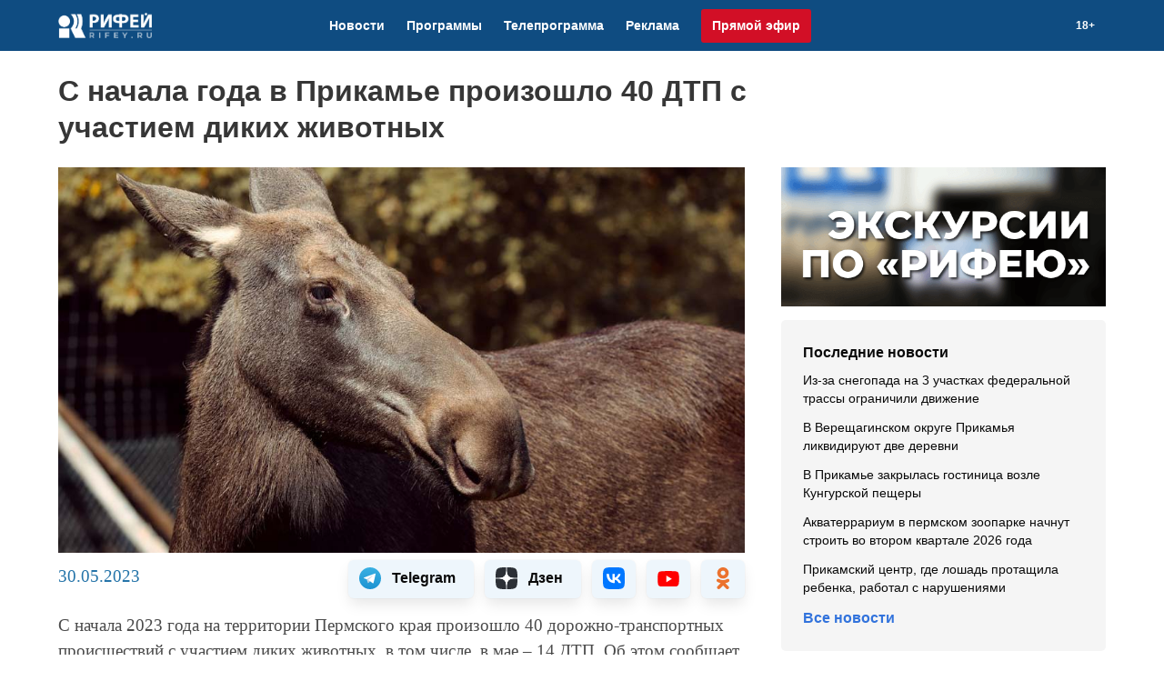

--- FILE ---
content_type: text/html; charset=utf-8
request_url: http://rifey.ru/news/list/id_124441
body_size: 5907
content:
<!DOCTYPE html>
<html class="js" lang="ru">
  <head>
    <meta charset="utf-8">
    <meta http-equiv="X-UA-Compatible" content="IE=edge">
    <meta http-equiv="Content-Type" content="text/html; charset=utf-8">
    <meta name="viewport" content="width=device-width, initial-scale=1">
     <meta http-equiv="Content-Type" content="text/html; charset=utf-8" />
<link rel="canonical" href="https://rifey.ru/news/list/id_124441" />
<link rel="shortlink" href="https://rifey.ru/node/124441" />
<link rel="shortcut icon" href="https://rifey.ru/files/icon.png" type="image/png" />
<meta property="og:image" content="https://rifey.ru/sites/default/files/moose-g3f8ae3c4e_1280_edited_0.jpg" />
<meta property="og:title" content="С начала года в Прикамье произошло 40 ДТП с участием диких животных" />
<meta property="yandex_recommendations_image" content="https://rifey.ru/sites/default/files/styles/210_113/public/moose-g3f8ae3c4e_1280_edited_0.jpg?itok=IRF3Ds01"/><meta name="twitter:card" content="summary_large_image"/><meta name="twitter:image" content="https://rifey.ru/sites/default/files/moose-g3f8ae3c4e_1280_edited_0.jpg"/><meta name="description" content="С начала 2023 года на территории Пермского края произошло 40 дорожно-транспортных происшествий с участием диких животных, в том числе, в мае – 14 ДТП. Об этом сообщает Министерство природных ресурсов Пермского края. В мае-июне на территории Пермского края проходит сезонная миграция лосей. В этот период дикие животные активно передвигаются на большие расстояния, становятся менее осторожными, увеличивается вероятность выхода лосей на автомобильные дороги и на территорию населенных пунктов." />
<meta name="keywords" content="новости, рифей, пермь, программа, пермский," />
<meta property="og:description" content="С начала 2023 года на территории Пермского края произошло 40 дорожно-транспортных происшествий с участием диких животных, в том числе, в мае – 14 ДТП. Об этом сообщает Министерство природных ресурсов Пермского края. В мае-июне на территории Пермского края проходит сезонная миграция лосей. В этот период дикие животные активно передвигаются на большие расстояния, становятся менее осторожными, увеличивается вероятность выхода лосей на автомобильные дороги и на территорию населенных пунктов." />
    <title>С начала года в Прикамье произошло 40 ДТП с участием диких животных | Рифей-Пермь: новости Перми и Пермского края</title>
    <meta property="og:image" content="//rifey.ru/files/img/logo_share.png">
    <link type="text/css" rel="stylesheet" href="/files/css/new.min.css" media="all">
    <meta name="theme-color" content="#0f4c81" />
    <script type="text/javascript" src="https://code.giraff.io/data/widget-rifeyru.js" async></script>
    <script src="https://yastatic.net/pcode/adfox/loader.js" crossorigin="anonymous"></script>
    <script>window.yaContextCb = window.yaContextCb || []</script>
    <script src="https://yandex.ru/ads/system/context.js" async></script>
  </head>

<body>
<!--LiveInternet counter--><script>
new Image().src = "//counter.yadro.ru/hit?r"+
escape(document.referrer)+((typeof(screen)=="undefined")?"":
";s"+screen.width+"*"+screen.height+"*"+(screen.colorDepth?
screen.colorDepth:screen.pixelDepth))+";u"+escape(document.URL)+
";h"+escape(document.title.substring(0,150))+
";"+Math.random();</script><!--/LiveInternet-->

<!-- Rating Mail.ru counter -->
<script type="text/javascript">
var _tmr = window._tmr || (window._tmr = []);
_tmr.push({id: "3206273", type: "pageView", start: (new Date()).getTime()});
(function (d, w, id) {
  if (d.getElementById(id)) return;
  var ts = d.createElement("script"); ts.type = "text/javascript"; ts.async = true; ts.id = id;
  ts.src = "https://top-fwz1.mail.ru/js/code.js";
  var f = function () {var s = d.getElementsByTagName("script")[0]; s.parentNode.insertBefore(ts, s);};
  if (w.opera == "[object Opera]") { d.addEventListener("DOMContentLoaded", f, false); } else { f(); }
})(document, window, "topmailru-code");
</script><noscript><div>
<img src="https://top-fwz1.mail.ru/counter?id=3206273;js=na" style="border:0;position:absolute;left:-9999px;" alt="Top.Mail.Ru" />
</div></noscript>
<!-- //Rating Mail.ru counter -->

<!-- Yandex.Metrika counter -->
  <script type="text/javascript" >
     (function(m,e,t,r,i,k,a){m[i]=m[i]||function(){(m[i].a=m[i].a||[]).push(arguments)};
     m[i].l=1*new Date();k=e.createElement(t),a=e.getElementsByTagName(t)[0],k.async=1,k.src=r,a.parentNode.insertBefore(k,a)})
     (window, document, "script", "https://mc.yandex.ru/metrika/tag.js", "ym");

     ym(1591555, "init", {
          clickmap:true,
          trackLinks:true,
          accurateTrackBounce:true
     });
  </script>
  <noscript><div><img src="https://mc.yandex.ru/watch/1591555" style="position:absolute; left:-9999px;" alt="" /></div></noscript>
  <!-- /Yandex.Metrika counter -->
  
  <nav id="navbar" class="navbar is-fixed-top" role="navigation" aria-label="main navigation"> <div class="container"> <div class="navbar-brand"> <a href="/" title="Главная" class="navbar-item"> <img src="https://rifey.ru/files/logo.png" alt="Главная"/> </a> <div class="field is-grouped navbar-mobile is-hidden-desktop"> <a class="link-live" href="/live">Прямой эфир</a> <button id="burger" class="menu-button" onclick="document.getElementById('navbar-menu').classList.toggle('is-active');this.classList.toggle('opened');this.setAttribute('aria-expanded', this.classList.contains('opened'))"> <svg width="30" height="30" viewBox="0 0 100 100"> <path class="line line1" d="M 20,29.000046 H 80.000231 C 80.000231,29.000046 94.498839,28.817352 94.532987,66.711331 94.543142,77.980673 90.966081,81.670246 85.259173,81.668997 79.552261,81.667751 75.000211,74.999942 75.000211,74.999942 L 25.000021,25.000058"/><path class="line line2" d="M 20,50 H 80"/><path class="line line3" d="M 20,70.999954 H 80.000231 C 80.000231,70.999954 94.498839,71.182648 94.532987,33.288669 94.543142,22.019327 90.966081,18.329754 85.259173,18.331003 79.552261,18.332249 75.000211,25.000058 75.000211,25.000058 L 25.000021,74.999942"/> </svg> </button> </div></div><div id="navbar-menu" class="navbar-menu"> <div class="navbar-start"> <a href="/news" class="navbar-item">Новости</a> <a href="/programs" class="navbar-item"> Программы</a> <a href="/schedule" class="navbar-item">Телепрограмма</a> <a href="/about/services" class="navbar-item"> Реклама</a> <a href="/live" class="navbar-item is-hidden-touch link-fox">Прямой эфир</a> </div><div class="navbar-end"> <div class="navbar-item"> <div class="field is-grouped"> <a href="https://vk.com/dpg_rifey_perm" target="_blank" title="ВКонтакте" class="navbar-item"><i class="fab fa-vk has-text-white"></i></a> <a href="https://youtube.com/rifeyTV" target="_blank" title="Youtube" class="navbar-item"><i class="fab fa-youtube has-text-white"></i></a>  <a href="https://ok.ru/rifeytv" target="_blank" title="Одноклассники" class="navbar-item"><i class="fab fa-odnoklassniki has-text-white"></i></a>   <a href="/search" title="Поиск" class="navbar-item"><i class="fas fa-search has-text-white"></i></a><a href="#r18" class="navbar-item has-text-white is-size-7 has-text-weight-bold">18+</a> </div></div></div></div></div></nav> 

<section class="section page-news head-top">
  <div class="container">


  
    <h1 class="is-size-4 is-size-3-desktop title">С начала года в Прикамье произошло 40 ДТП с участием диких животных</h1>    <div class="columns is-variable is-5">
      <div class="column is-two-thirds">
        
    <figure class="image is-16by9">
      <img src="https://rifey.ru/sites/default/files/moose-g3f8ae3c4e_1280_edited_0.jpg" width="1000" height="563" alt="" />  </figure>



    



<div class="columns is-gapless mb-2 is-multiline">
    <div class="column submitted my-3">30.05.2023</div>
    
        <div class="is-flex">

            <a class="pt-2 pb-2 pr-3 pl-3 has-background-info-light mr-3 my-2 box" target="_blank" rel="noreferrer" href="https://t.me/rifeyperm" style="height:42px;" title="Telegram">
            <div class="media"><div class="media-left mr-0"><figure class="image is-24x24"><img src="/files/tg.svg"></figure></div>
            <div class="media-right is-hidden-mobile ml-3 mr-2 has-text-weight-bold has-text-black is-size-6">Telegram</div></div></a>

            <a class="pt-2 pb-2 pr-3 pl-3 has-background-info-light mr-3 my-2 box" target="_blank" rel="noreferrer" href="https://dzen.ru/rifey.ru" style="height:42px;" title="Дзен Новости">
            <div class="media"><div class="media-left mr-0"><figure class="image is-24x24"><img src="/files/zen.svg"></figure></div>
            <div class="media-right is-hidden-mobile ml-3 mr-2 has-text-weight-bold has-text-black is-size-6">Дзен</div></div></a>

            <a class="pt-2 pb-2 pr-3 pl-3 has-background-info-light mr-3 my-2 box" target="_blank" rel="noreferrer" href="https://vk.com/dpg_rifey_perm" style="height:42px;" title="ВКонтакте">
            <figure class="image is-24x24"><img src="/files/vk.svg"></figure></a>

            <a class="pt-2 pb-2 pr-3 pl-3 has-background-info-light mr-3 my-2 box" target="_blank" rel="noreferrer" href="https://youtube.com/rifeytv" style="height:42px;" title="Youtube">
            <figure class="image is-24x24"><img src="/files/yt.svg" style="margin-top: 4px;"></figure></a>

            <a class="pt-2 pb-2 pr-3 pl-3 has-background-info-light my-2 box" target="_blank" rel="noreferrer" href="https://ok.ru/rifeytv" style="height:42px;"><figure class="image is-24x24" title="Одноклассники">
            <img src="/files/ok.svg" style="height: 100%; width: auto;margin: 0 auto;"></figure></a>

        </div>

</div>

  <p>С начала 2023 года на территории Пермского края произошло 40 дорожно-транспортных происшествий с участием диких животных, в том числе, в мае – 14 ДТП. Об этом сообщает Министерство природных ресурсов Пермского края. В мае-июне на территории Пермского края проходит сезонная миграция лосей. В этот период дикие животные активно передвигаются на большие расстояния, становятся менее осторожными, увеличивается вероятность выхода лосей на автомобильные дороги и на территорию населенных пунктов.</p>
<p>Наиболее часто ДТП с участием диких животных происходят на трассах Пермь-Березники (28-29 км, 61-128 км, Добрянский округ), Пермь-Екатеринбург (90-95 км, 104-135 км Кунгурский и Суксунский округа), М7 подъезд к Перми (387-408 км, Очёрский округ), М7-Волга (350, 380-435 км, Нытвенский округ), - Кукуштан-Чайковский (с 42 по 90 км, Пермский и Осинский округа), Киров-Пермь (913-927 км, Сивинский округ), Голдыри-Орда-Октябрьский (80-95 км, Октябрьский округ).</p>



<div class="mb-2 is-size-5 has-text-weight-bold">Подпишитесь</div>

<div class="is-flex">

<a class="pt-2 pb-2 pr-3 pl-3 has-background-info-light mr-3 mb-5 box" target="_blank" rel="noreferrer" href="https://t.me/rifeyperm" style="height:42px;" title="Telegram">
<div class="media"><div class="media-left mr-0"><figure class="image is-24x24"><img src="/files/tg.svg"></figure></div>
<div class="media-right is-hidden-mobile ml-3 mr-2 has-text-weight-bold has-text-black is-size-6">Telegram</div></div></a>

<a class="pt-2 pb-2 pr-3 pl-3 has-background-info-light mr-3 mb-5 box" target="_blank" rel="noreferrer" href="https://dzen.ru/rifey.ru" style="height:42px;" title="Дзен Новости">
<div class="media"><div class="media-left mr-0"><figure class="image is-24x24"><img src="/files/zen.svg"></figure></div>
<div class="media-right is-hidden-mobile ml-3 mr-2 has-text-weight-bold has-text-black is-size-6">Дзен</div></div></a>

<a class="pt-2 pb-2 pr-3 pl-3 has-background-info-light mr-3 mb-5 box" target="_blank" rel="noreferrer" href="https://vk.com/dpg_rifey_perm" style="height:42px;" title="ВКонтакте">
<figure class="image is-24x24"><img src="/files/vk.svg"></figure></a>

<a class="pt-2 pb-2 pr-3 pl-3 has-background-info-light mr-3 mb-5 box" target="_blank" rel="noreferrer" href="https://youtube.com/rifeytv" style="height:42px;" title="Youtube">
<figure class="image is-24x24"><img src="/files/yt.svg" style="margin-top: 4px;"></figure></a>

<a class="pt-2 pb-2 pr-3 pl-3 has-background-info-light mr-3 box" target="_blank" rel="noreferrer" href="https://ok.ru/rifeytv" style="height:42px;"><figure class="image is-24x24" title="Одноклассники">
<img src="/files/ok.svg" style="height: 100%; width: auto;margin: 0 auto;"></figure></a>

</div>
<p>&nbsp;</p>


        <div id="yandex_rtb_R-A-451210-13"></div>
      </div>
      <div class="column is-one-third">
                          <a href="/tour" class="mb-2" style="display:block;"><img style="width:100%; height:auto;" src="/files/img/rifey_tour.png"/></a>    <div id="block-last-news" class="has-background-light py-5 px-5 mb-5">
<div class="mb-2 has-text-weight-bold"><a href="/news" class="has-text-black">Последние новости</a></div>
<div id="last_news_js"></div>
<div class="has-text-weight-bold"><a href="/news">Все новости </a></div></div>

<script src="/files/js/lastload.js"></script>


    <div id="block-ads-side" class="mb-2">

<a target="_blank" href="/about/vacancy"><img style="width:100%; height:auto;" src="/files/_ads_23012025.png"/></a>

</div>
    <div id="block-last-news" class="has-background-info-light py-5 px-5 mb-5">
<div class="mb-2 has-text-weight-bold"><span class="has-text-black">Новости компаний</span></div>
<div id="last_company_js"></div>
</div>

<script src="/files/js/company.js"></script>

                <!-- Yandex.RTB R-A-451210-8 -->
        <div id="yandex_rtb_R-A-451210-8"></div>

      </div>
	</div>
  </div>
</section>

<section class="m-padding page-news has-background-light">
 	<div class="container">
  		<div class="columns">
   			<div class="column is-two-thirds">
    			      <div style="padding: 10px 15px 10px;background: #f5f5f5;margin: 0;font-weight:bold; font-size:18px;">Новости партнеров:</div>

<script src="/files/js/sparrow.js" data-key="6e581a8cf486e208eb1eb0867b80d230"></script>

<script async src="https://jsn.24smi.net/smi.js"></script>
<div id='containerId346909'></div>
<script src='https://news.2xclick.ru/loader.js' async></script>

    <script src="/files/js/copytext.js"></script>    <script src="/files/js/adwile.js"></script>   			</div>
	   		<div class="column is-one-third partner"> 
	   			<div id="yandex_rtb_R-A-451210-9"></div>
	   		</div>
  		</div>
 	</div>
</section>


<section class="m-padding page-news pb-3 recommendation_widget">
	<div class="container">
		<div class="columns"><div class="column">
			      <script async src="https://yastatic.net/pcode-native/loaders/loader.js"></script>
<script>
function advagg_mod_drupal_settings_loaded1() {
  // Count how many times this function is called.
  advagg_mod_drupal_settings_loaded1.count = ++advagg_mod_drupal_settings_loaded1.count || 1;
  try {
    if (advagg_mod_drupal_settings_loaded1.count <= 10) {
      
    (yaads = window.yaads || []).push({
        id: "451210-6",
        render: "#id-451210-6"
    });


      // Set this to 100 so that this function only runs once.
      advagg_mod_drupal_settings_loaded1.count = 100;
    }
  }
  catch(e) {
    if (advagg_mod_drupal_settings_loaded1.count >= 10) {
      // Throw the exception if this still fails after 5 seconds.
      throw e;
    }
    else {
      // Try again in half a second.
      window.setTimeout(advagg_mod_drupal_settings_loaded1, 500);
    }
  }
}
function advagg_mod_check_if_drupal_settings_loaded1() {
    if (typeof window.Drupal !== 'undefined' && typeof window.Drupal.settings !== 'undefined' && typeof window.jQuery !== 'undefined') {
        advagg_mod_drupal_settings_loaded1();
    }
    else {
        window.setTimeout(advagg_mod_check_if_drupal_settings_loaded1, 500);
    }
}
advagg_mod_check_if_drupal_settings_loaded1();</script>
<div id="id-451210-6"></div>
    	
		</div></div>
	</div>
</section>

<footer class="footer pb-6"> <div class="container"> <div class="columns is-variable is-7-desktop"> <div class="column">        <p class="mb-3"><span class="has-text-weight-bold">RIFEY.RU</span>, реестровая запись Роскомнадзора</br>серии ЭЛ № ФС77-77241 от 25.11.2019 г.</p>
<p class="mb-3">Учредитель: общество с ограниченной ответственностью «Телекомпания «Рифей – Пермь»</p>
<p><span class="has-text-weight-bold" id="r18">18+</span> Отдельные статьи, фото и видеоматериалы, размещенные на сайте, могут содержать информацию, предназначенную для лиц, достигших 18 лет. При использовании материалов с сайта активная гиперссылка на сайт rifey.ru обязательна.</p>  </div><div class="column">        <div class="columns is-multiline is-mobile is-gapless">
<div class="mb-1 column is-one-third-tablet is-half-mobile"><a href="/news">Новости</a></div>
<div class="mb-1 column is-one-third-tablet is-half-mobile"><a href="/programs">Программы</a></div>
<div class="mb-1 column is-one-third-tablet is-half-mobile"><a href="/live">Прямой эфир</a></div>
<div class="mb-1 column is-one-third-tablet is-half-mobile"><a href="/about">О компании</a></div>
<div class="mb-1 column is-one-third-tablet is-half-mobile"><a href="/about/contacts">Контакты</a></div>
<div class="mb-1 column is-one-third-tablet is-half-mobile"><a href="/about/services">Реклама</a></div>
<div class="mb-1 column is-one-third-tablet is-half-mobile"><a href="/about/watch">Кнопки вещания</a></div>
<div class="mb-1 column is-one-third-tablet is-half-mobile"><a href="/about/actions/pobeda">Акции</a></div>
<div class="mb-1 column is-one-third-tablet is-half-mobile"><a href="/about/vacancy">Вакансии</a></div>
</div>    <p>614014 г. Пермь, ул. 1905 года, д. 2</p>
<p class="mb-3">Тел./факс: (342) 267-85-35</p>
<p><a class="has-text-weight-bold" href="/dpg">Написать в редакцию</a></p>  <div class="counter_li mt-5"><a href="//www.liveinternet.ru/click" target="_blank"><img src="//counter.yadro.ru/logo?44.10" title="LiveInternet" alt="" style="border:0" width="31" height="31"/></a></div></div></div></div><div class="mt-5 field is-grouped is-grouped-centered is-size-4"><a href="https://vk.com/dpg_rifey_perm" target="_blank" title="ВКонтакте" class="navbar-item"><i class="fab fa-vk"></i></a><a href="https://youtube.com/rifeyTV" target="_blank" title="Youtube" class="navbar-item"><i class="fab fa-youtube"></i></a>  <a href="https://ok.ru/rifeytv" target="_blank" title="Одноклассники" class="navbar-item"><i class="fab fa-odnoklassniki"></i></a>  <a href="/search" title="Поиск" class="navbar-item"><i class="fas fa-search"></i></a></div></footer>  <script src="https://cdnjs.cloudflare.com/ajax/libs/mobile-detect/1.4.4/mobile-detect.min.js"></script>
  <script async src="/files/js/main.js"></script> 
  <script async src="https://kit.fontawesome.com/9066069854.js" crossorigin="anonymous"></script>
  <script async src="/files/js/yandex.js"></script> 

</body>
</html>

--- FILE ---
content_type: text/html; charset=windows-1251
request_url: http://rifey.ru/files/js/lastload.js
body_size: 375
content:
let lastNews = new XMLHttpRequest();
lastNews.onreadystatechange = function() {
    if (this.readyState == 4 && this.status == 200) {
        var myArr = JSON.parse(this.responseText);
        contentStr = "";
        myArr.forEach(function(o){
            contentStr += "<div class='views-row mb-3'><div class='views-field-title'><a href='"+ o.link+"'>"+ o.title +"</a></div></div>";
        });
        document.getElementById('last_news_js').innerHTML = contentStr;
    }
};
lastNews.open("GET", "/json/last.json", true);
lastNews.send();

--- FILE ---
content_type: text/html; charset=windows-1251
request_url: http://rifey.ru/files/js/company.js
body_size: 379
content:
let lastCompany = new XMLHttpRequest();
lastCompany.onreadystatechange = function() {
    if (this.readyState == 4 && this.status == 200) {
        var myArr = JSON.parse(this.responseText);
        contentStr = "";
        myArr.forEach(function(o){
            contentStr += "<div class='views-row mb-3'><div class='views-field-title'><a href='"+ o.link+"'>"+ o.title +"</a></div></div>";
        });
        document.getElementById('last_company_js').innerHTML = contentStr;
    }
};
lastCompany.open("GET", "/json/company.json", true);
lastCompany.send();

--- FILE ---
content_type: text/html; charset=windows-1251
request_url: http://rifey.ru/files/js/copytext.js
body_size: 506
content:
function addCopyTextURI(e) {
    var body_element = document.getElementsByTagName('body')[0];
    var selection = window.getSelection();
    var selectionRange = selection.getRangeAt(0);
    var documentFragment = selectionRange.cloneContents();
    var pageURIelem = document.createElement('div');
    pageURIelem.innerHTML = "Подробности: <a href='" + document.location.href + "'>" + document.location.href + "</a><br />";
    var pageURIelems = document.createElement('div');
    pageURIelems.innerHTML = "<br />Статья с сайта rifey.ru: <a href='" + document.location.href + "'>" + document.location.href + "</a>";
    var divSelection = document.createElement('div');
    divSelection.appendChild(pageURIelems);
    divSelection.appendChild(documentFragment);
    divSelection.appendChild(pageURIelem);
    body_element.appendChild(divSelection);
    divSelection.style.position='absolute';
    divSelection.style.left='-99999px';
    selection.selectAllChildren(divSelection);
    window.setTimeout(function () {
        body_element.removeChild(divSelection);
    }, 0);
}


window.onload = function() {
    document.body.oncopy = addCopyTextURI;
}


--- FILE ---
content_type: text/html; charset=windows-1251
request_url: http://rifey.ru/files/js/adwile.js
body_size: 166
content:
    (window.smiq = window.smiq || []).push({
      element: document.getElementsByClassName('column is-two-thirds')[0],
      blockId: 15835
    })

--- FILE ---
content_type: text/html; charset=windows-1251
request_url: http://rifey.ru/files/js/main.js
body_size: 309
content:
window.addEventListener("resize", function(){if (window.innerWidth > 1023){document.getElementById('navbar-menu').classList.remove("is-active"); document.getElementById('burger').classList.remove("opened");}});var prevScrollpos=window.pageYOffset;window.onscroll=function(){var currentScrollPos=window.pageYOffset; if (prevScrollpos > currentScrollPos || window.scrollY < 56){document.getElementById("navbar").style.top="0";}else{document.getElementById("navbar").style.top="-3.5rem"; document.getElementById('navbar-menu').classList.remove("is-active"); document.getElementById('burger').classList.remove("opened");}prevScrollpos=currentScrollPos;}

--- FILE ---
content_type: text/html; charset=windows-1251
request_url: http://rifey.ru/files/js/yandex.js
body_size: 1363
content:

    (yaads = window.yaads || []).push({
        id: "451210-6",
        render: "#id-451210-6"
    });



    (function(w, d, c, s, t){
        w[c] = w[c] || [];
        w[c].push(function(){
            gnezdo.create({
                tizerId: 351355,
            });
        });
    })(window, document, 'gnezdoAsyncCallbacks');


    (function(w, d, n, s, t) {
        w[n] = w[n] || [];
        w[n].push(function() {
            Ya.Context.AdvManager.render({
                blockId: "R-A-451210-8",
                renderTo: "yandex_rtb_R-A-451210-8",
                async: true
            });
        });
        t = d.getElementsByTagName("script")[0];
        s = d.createElement("script");
        s.type = "text/javascript";
        s.src = "//an.yandex.ru/system/context.js";
        s.async = true;
        t.parentNode.insertBefore(s, t);
    })(this, this.document, "yandexContextAsyncCallbacks");




    (function(w, d, n, s, t) {
        w[n] = w[n] || [];
        w[n].push(function() {
            Ya.Context.AdvManager.render({
                blockId: "R-A-451210-9",
                renderTo: "yandex_rtb_R-A-451210-9",
                async: true
            });
        });
        t = d.getElementsByTagName("script")[0];
        s = d.createElement("script");
        s.type = "text/javascript";
        s.src = "//an.yandex.ru/system/context.js";
        s.async = true;
        t.parentNode.insertBefore(s, t);
    })(this, this.document, "yandexContextAsyncCallbacks");


    (function(w, d, n, s, t) {
        w[n] = w[n] || [];
        w[n].push(function() {
            Ya.Context.AdvManager.render({
                blockId: "R-A-451210-3",
                renderTo: "yandex_rtb_R-A-451210-3",
                async: true
            });
        });
        t = d.getElementsByTagName("script")[0];
        s = d.createElement("script");
        s.type = "text/javascript";
        s.src = "//an.yandex.ru/system/context.js";
        s.async = true;
        t.parentNode.insertBefore(s, t);
    })(this, this.document, "yandexContextAsyncCallbacks");


    (function(w, d, n, s, t) {
        w[n] = w[n] || [];
        w[n].push(function() {
            Ya.Context.AdvManager.render({
                blockId: "R-A-451210-10",
                renderTo: "yandex_rtb_R-A-451210-10",
                async: true
            });
        });
        t = d.getElementsByTagName("script")[0];
        s = d.createElement("script");
        s.type = "text/javascript";
        s.src = "//an.yandex.ru/system/context.js";
        s.async = true;
        t.parentNode.insertBefore(s, t);
    })(this, this.document, "yandexContextAsyncCallbacks");


    (function(w, d, n, s, t) {
        w[n] = w[n] || [];
        w[n].push(function() {
            Ya.Context.AdvManager.render({
                blockId: "R-A-451210-11",
                renderTo: "yandex_rtb_R-A-451210-11",
                async: true
            });
        });
        t = d.getElementsByTagName("script")[0];
        s = d.createElement("script");
        s.type = "text/javascript";
        s.src = "//an.yandex.ru/system/context.js";
        s.async = true;
        t.parentNode.insertBefore(s, t);
    })(this, this.document, "yandexContextAsyncCallbacks");

    (function(w, d, n, s, t) {
        w[n] = w[n] || [];
        w[n].push(function() {
            Ya.Context.AdvManager.render({
                blockId: "R-A-451210-12",
                renderTo: "yandex_rtb_R-A-451210-12",
                async: true
            });
        });
        t = d.getElementsByTagName("script")[0];
        s = d.createElement("script");
        s.type = "text/javascript";
        s.src = "//an.yandex.ru/system/context.js";
        s.async = true;
        t.parentNode.insertBefore(s, t);
    })(this, this.document, "yandexContextAsyncCallbacks");




       if (window.matchMedia("only screen and (max-device-width: 728px)").matches){
          (function(w, d, n, s, t) {        
        w[n] = w[n] || [];
        w[n].push(function() {
            Ya.Context.AdvManager.render({
                blockId: "R-A-451210-13",
                renderTo: "yandex_rtb_R-A-451210-13",
                async: true
            });
        });
        t = d.getElementsByTagName("script")[0];
        s = d.createElement("script");
        s.type = "text/javascript";
        s.src = "//an.yandex.ru/system/context.js";
        s.async = true;
        t.parentNode.insertBefore(s, t);
    })(this, this.document, "yandexContextAsyncCallbacks");
     }





    window.yaContextCb.push(()=>{
        Ya.adfoxCode.create({
            ownerId: 324302,
            containerId: 'adfox_169229429773866569',
            params: {
                pp: 'g',
                ps: 'ekrl',
                p2: 'imyu'
            }
        })
    })


    window.yaContextCb.push(()=>{
        Ya.adfoxCode.create({
            ownerId: 324302,
            containerId: 'adfox_169229433318311472',
            params: {
                pp: 'g',
                ps: 'ekrl',
                p2: 'imyv'
            }
        })
    })


    window.yaContextCb.push(()=>{
        Ya.adfoxCode.create({
            ownerId: 324302,
            containerId: 'adfox_169229574006155014',
            params: {
                pp: 'g',
                ps: 'ekrl',
                p2: 'p'
            }
        })
    })


    window.yaContextCb.push(()=>{
        Ya.adfoxCode.create({
            ownerId: 324302,
            containerId: 'adfox_169229795458162813',
            params: {
                pp: 'g',
                ps: 'ekrl',
                p2: 'p'
            }
        })
    })
    
    window.yaContextCb.push(()=>{
        Ya.adfoxCode.create({
            ownerId: 324302,
            containerId: 'adfox_169229807356821329',
            params: {
                p1: 'czahz',
                p2: 'p',
                pfc: 'fqezc',
                pfb: 'qmenc'
            }
        })
    })
    

    window.yaContextCb.push(()=>{
        Ya.adfoxCode.create({
            ownerId: 324302,
            containerId: 'adfox_169229795458162813',
            params: {
                pp: 'g',
                ps: 'ekrl',
                p2: 'p'
            }
        })
    })

    window.yaContextCb.push(()=>{
        Ya.adfoxCode.create({
            ownerId: 324302,
            containerId: 'adfox_169229971157995748',
            params: {
                p1: 'czahz',
                p2: 'p',
                pfc: 'fqezc',
                pfb: 'qmenu'
            }
        })
    })


      window.yaContextCb.push(()=>{
        Ya.adfoxCode.create({
            ownerId: 324302,
            containerId: 'adfox_16923476750281757',
            params: {
                p1: 'czakl',
                p2: 'imze',
                pfc: 'fqezc',
                pfb: 'qmflq'
            }
        })
    })

window.yaContextCb.push(()=>{
        Ya.adfoxCode.create({
            ownerId: 324302,
            containerId: 'adfox_171679208160996058',
            params: {
                p1: 'czahz',
                p2: 'p',
                pfc: 'fqezc',
                pfb: 'bbcysa'
            }
        })
    })

    window.yaContextCb.push(()=>{
        Ya.adfoxCode.create({
            ownerId: 324302,
            containerId: 'adfox_171679233149696058',
            params: {
                pp: 'h',
                ps: 'ekrl',
                p2: 'p'
            }
        })
    })

	window.yaContextCb.push(()=>{
        Ya.adfoxCode.create({
            ownerId: 324302,
            containerId: 'adfox_171931635124626058',
            params: {
                p1: 'czahx',
                p2: 'imyv',
                pfc: 'fqezc',
                pfb: 'bbkotl'
            }
        })
    })

        window.yaContextCb.push(()=>{
        Ya.adfoxCode.create({
            ownerId: 324302,
            containerId: 'adfox_171998992471616058',
            params: {
                pp: 'h',
                ps: 'ekrl',
                p2: 'imyv'
            }
        })
    })


/** **/
    window.yaContextCb.push(()=>{
        Ya.adfoxCode.create({
            ownerId: 324302,
            containerId: 'adfox_171999082707086058',
            params: {
                p1: 'dddbr',
                p2: 'imyv',
                pfc: 'fqezc',
                pfb: 'bbntxj'
            }
        })
    })      


    window.yaContextCb.push(()=>{
        Ya.adfoxCode.create({
            ownerId: 324302,
            containerId: 'adfox_169242331949494220',
            params: {
                p1: 'czaor',
                p2: 'imze',
                pfc: 'fqezc',
                pfb: 'qmklc'
            }
        })
    })

    window.yaContextCb.push(()=>{
        Ya.adfoxCode.create({
            ownerId: 324302,
            containerId: 'adfox_174661092971736058',
            params: {
                pp: 'g',
                ps: 'ekrl',
                p2: 'jlwu'
            }
        })
    })



    window.yaContextCb.push(()=>{
        Ya.adfoxCode.create({
            ownerId: 324302,
            containerId: 'adfox_174661118397636058',
            params: {
                pp: 'g',
                ps: 'ekrl',
                p2: 'jlwu'
            }
        })
    })




let detect = new MobileDetect(window.navigator.userAgent);

if(detect.mobile() == null) {

    window.yaContextCb.push(()=>{
        Ya.adfoxCode.create({
            ownerId: 324302,
            containerId: 'adfox_171922850772966058',
            params: {
                p1: 'czaia',
                p2: 'imyu',
                pfc: 'fqezc',
                pfb: 'bbkglv'
            }
        })
    })


} else {
    window.yaContextCb.push(()=>{
        Ya.adfoxCode.create({
            ownerId: 324302,
            containerId: 'adfox_171922841841956058',
            params: {
                p1: 'ddbds',
                p2: 'janj',
                pfc: 'fqezc',
                pfb: 'bbkgqi'
            }
        })
    })
} 

(function(w, d, c, s, t){
    w[c] = w[c] || [];
    w[c].push(function(){
        gnezdo.create({
            tizerId: 346909,
            containerId: 'containerId346909'
        });
    });
})(window, document, 'gnezdoAsyncCallbacks');


;(function () {
    var pageUrl = encodeURIComponent(window.top.location.href);
    var el = document.createElement('script');
    el.type = 'text/javascript';
    el.src = 'https://widget.adplay.ru/fn/launch2287720.js?tag_id=adp2287720&page_url='+pageUrl;
    el.async = true;
    window.top.document.head.append(el);
  })()

--- FILE ---
content_type: application/javascript; charset=utf-8
request_url: http://data.giraff.io/track/rifeyru.js?r=&u=https%3A%2F%2Frifey.ru%2Fnews%2Flist%2Fid_124441&rand=0.16646811513115467&v=202601201130&vis=1&callback=cbGeo231584114&sp=h
body_size: 211
content:
cbGeo231584114({ip: "18.117.225.166", region: "US"});